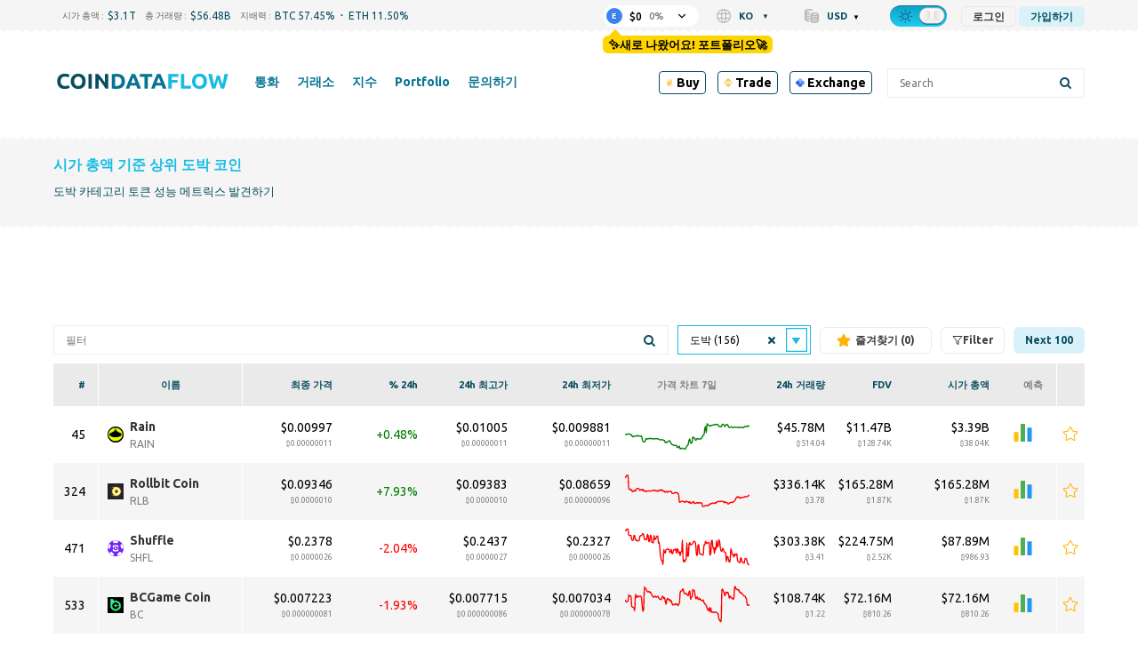

--- FILE ---
content_type: text/html; charset=UTF-8
request_url: https://request-global.czilladx.com/serve/get.php?withoutAdCode=1&z=6926480756d13388297&w=728&h=90&n=2406283691156
body_size: 337
content:
https://request-global.czilladx.com/serve/view.php?w=728&h=90&z=6926480756d13388297&c=DEFAULT&n=81e901ed037ed8d0a702afd2dcc73b24590938492e5092d50523eb3f415545b1&integrity=[base64]